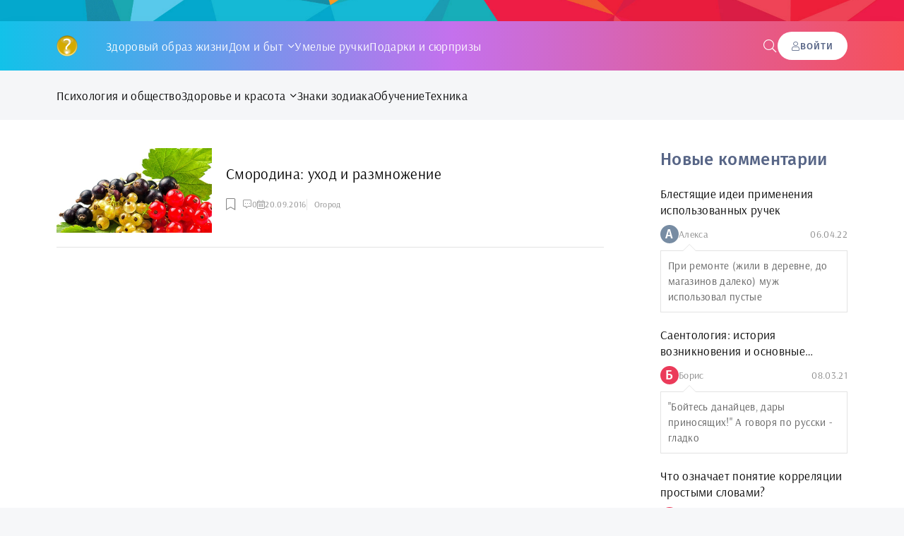

--- FILE ---
content_type: text/html; charset=utf-8
request_url: https://advi.club/tags/%D1%81%D0%BC%D0%BE%D1%80%D0%BE%D0%B4%D0%B8%D0%BD%D0%B0/
body_size: 7161
content:
<!DOCTYPE html>
<html lang="ru">
<head>
	<title>смородина » ADVI.club</title>
<meta name="charset" content="utf-8">
<meta name="title" content="смородина » ADVI.club">
<meta name="description" content="У каждого дачника есть смородина, но не все могут похвастаться хорошим урожаем. А все из-за плохого ухода за растением. Для тех, кто ещё не знает, как ухаживать за смородиной после сбора урожая, специалисты подготовили несколько советов.">
<meta name="keywords" content="">
<meta name="generator" content="DataLife Engine (https://dle-news.ru)">
<link rel="canonical" href="https://advi.club/tags/%D1%81%D0%BC%D0%BE%D1%80%D0%BE%D0%B4%D0%B8%D0%BD%D0%B0/">
<link rel="alternate" type="application/rss+xml" title="ADVI.club" href="https://advi.club/rss.xml">
<link rel="search" type="application/opensearchdescription+xml" title="ADVI.club" href="https://advi.club/index.php?do=opensearch">
<meta property="twitter:card" content="summary">
<meta property="twitter:title" content="смородина » ADVI.club">
<meta property="twitter:description" content="У каждого дачника есть смородина, но не все могут похвастаться хорошим урожаем. А все из-за плохого ухода за растением. Для тех, кто ещё не знает, как ухаживать за смородиной после сбора урожая, специалисты подготовили несколько советов.">
<meta property="og:type" content="article">
<meta property="og:site_name" content="ADVI.club">
<meta property="og:title" content="смородина » ADVI.club">
<meta property="og:description" content="У каждого дачника есть смородина, но не все могут похвастаться хорошим урожаем. А все из-за плохого ухода за растением. Для тех, кто ещё не знает, как ухаживать за смородиной после сбора урожая, специалисты подготовили несколько советов.">
	<meta name="viewport" content="width=device-width, initial-scale=1.0" />
	<meta name="theme-color" content="#362e3d">
	<link rel="preload" href="/templates/Advi2023/css/common.css" as="style">
	<link rel="preload" href="/templates/Advi2023/css/styles.css" as="style">
	<link rel="preload" href="/templates/Advi2023/css/engine.css" as="style">
	<link rel="preload" href="/templates/Advi2023/css/fontawesome.css" as="style">
	<link rel="preload" href="/templates/Advi2023/webfonts/arsenal-400.woff2" as="font" type="font/woff2" crossorigin>
	<link rel="preload" href="/templates/Advi2023/webfonts/arsenal-700.woff2" as="font" type="font/woff2" crossorigin>
	<link rel="preload" href="/templates/Advi2023/webfonts/fira-sans-500.woff2" as="font" type="font/woff2" crossorigin>
    <link rel="preload" href="/templates/Advi2023/webfonts/fa-light-300.woff2" as="font" type="font/woff2" crossorigin>
	<link rel="shortcut icon" href="/templates/Advi2023/images/favicon.svg" />
	<link href="/templates/Advi2023/css/common.css" type="text/css" rel="stylesheet" />
	<link href="/templates/Advi2023/css/styles.css" type="text/css" rel="stylesheet" />
	<link href="/templates/Advi2023/css/engine.css" type="text/css" rel="stylesheet" /> 
	<link href="/templates/Advi2023/css/fontawesome.css" type="text/css" rel="stylesheet" />
    <meta name="google-site-verification" content="rbX-8QJyVLJJ7aTXnAcjLnGjfjZUw7JRROq0ZEtlPBg" />
</head>

<body>

	<div class="wrapper">

		<div class="wrapper-container wrapper-main">

			<header class="header">
				<div class="header__one d-flex ai-center">
					<a href="/" class="logo header__logo"></a>
					<ul class="nav__list d-flex flex-grow-1 js-this-in-mobile-menu">
						<li><a href="/zdoroviy-obraz-zhizni">Здоровый образ жизни</a></li>
						<li class="submenu">
							<a href="/sovety-po-domy">Дом и быт</a>
							<ul class="nav__list-hidden">
								<li><a href="/domashniy-sad">Домашний сад</a></li>
                            	<li><a href="/kylinarnuye-sovety">Кулинарные советы</a></li>
								<li><a href="/ogorod">Огород</a></li>
                            	<li><a href="/sovety-po-domy">Советы по дому</a></li>
                           	 	<li><a href="/hobby">Хобби</a></li>
                                <li><a href="/clothes">Одежда</a></li>
							</ul>
						</li>
						<li><a href="/umeliye-rychki">Умелые ручки</a></li>
                        <li><a href="/podarki-i-surprizu">Подарки и сюрпризы</a></li>
					</ul>
					<button class="header__btn-search js-show-search"><span class="fal fa-search"></span></button>
					<button class="header__btn-login js-show-login"><span class="fal fa-user"></span><span>Войти</span></button>
					
					<button class="header__btn-menu d-none js-show-mobile-menu"><span class="fal fa-bars"></span></button>
					<div class="header__search search-block d-none">
						<form id="quicksearch" method="post">
							<input type="hidden" name="do" value="search">
							<input type="hidden" name="subaction" value="search">
							<input class="search-block__input" id="story" name="story" placeholder="Поиск по сайту..." type="text" autocomplete="off">
							<button class="search-block__btn" type="submit"><span class="fal fa-search"></span></button>
						</form>
					</div>
				</div>
				<div class="header__two d-flex ai-center">
					<ul class="nav__list d-flex js-this-in-mobile-menu">
						<li><a href="/psihologiya-i-obshhestvo">Психология и общество</a></li>
						<li class="submenu">
							<a href="/zdoroviy-obraz-zhizni">Здоровье и красота</a>
							<ul class="nav__list-hidden">
								<li><a href="/zdorovje-i-krasota">Уход за волосами</a></li>
                            	<li><a href="/zdoroviy-obraz-zhizni">Здоровый образ жизни</a></li>
                                <li><a href="/manikur-i-pedikur">Маникюр и педикюр</a></li>
							</ul>
						</li>
						<li><a href="/znaki-zodiaka">Знаки зодиака</a></li>
						<li><a href="/obucheniye">Обучение</a></li>
						<li><a href="/tehnika">Техника</a></li>
					</ul>
				</div>
			</header>

			<!-- END HEADER -->

			<div class="content">

				
				
				<div class="cols">

	<main class="col-main">

		<div class="sect">
			
			<div class="sect__content">
				<div id="dle-content">
<div class="item d-flex ai-center short">
    <div class="short__img img-fit-cover">
        <img src="/uploads/posts/2016-09/1474887477_vidy-sortov.jpg" loading="lazy" alt="Смородина: уход и размножение" class="anim">
    </div>
    <div class="short__desc flex-grow-1">
        <a class="short__title expand-link" href="https://advi.club/ogorod/54-smorodina-uhod-i-razmnozhenie.html"><div class="line-clamp">Смородина: уход и размножение</div></a>
        <div class="item__meta d-flex ai-center">
            <div class="item__meta-item item__fav">
                <span class="fal fa-bookmark js-show-login"></span>
                
            </div>
            <div class="item__meta-item bdl"><span class="fal fa-comment-alt-dots"></span>0</div>
            <div class="item__meta-item hm"><span class="fal fa-calendar-alt"></span>20.09.2016</div>
            <div class="item__meta-item flex-grow-1 ws-nowrap bdl">Огород</div>
        </div>
    </div>
</div>

</div>
			</div>
		</div>

	</main>

	<aside class="col-side">

		<div class="side-block">
			<div class="side-block__title">Новые комментарии</div>
			<div class="side-block__content"><div class="lcomm js-comm">
	<a class="ltitle expand-link" href="https://advi.club/umeliye-rychki/121-blestyaschie-idei-primeneniya-ispolzovannyh-ruchek.html#comment"><div class="line-clamp">Блестящие идеи применения использованных ручек</div></a>
	<div class="lmeta d-flex ai-center">	
		<div class="lav img-fit-cover js-comm-avatar"><img src="/templates/Advi2023/dleimages/noavatar.png" loading="lazy" alt="Алекса"></div>
		<div class="lname js-comm-author flex-grow-1 ws-nowrap">Алекса</div>
		<div class="ldate">06.04.22</div>
	</div>
	<div class="ltext">При ремонте (жили в деревне, до магазинов далеко) муж использовал пустые</div>
</div><div class="lcomm js-comm">
	<a class="ltitle expand-link" href="https://advi.club/psihologiya-i-obshhestvo/156-saentologiya-prostymi-slovami.html#comment"><div class="line-clamp">Саентология: история возникновения и основные принципы</div></a>
	<div class="lmeta d-flex ai-center">	
		<div class="lav img-fit-cover js-comm-avatar"><img src="/templates/Advi2023/dleimages/noavatar.png" loading="lazy" alt="Борис"></div>
		<div class="lname js-comm-author flex-grow-1 ws-nowrap">Борис</div>
		<div class="ldate">08.03.21</div>
	</div>
	<div class="ltext">&quot;Бойтесь данайцев, дары приносящих!&quot; А говоря по русски - гладко</div>
</div><div class="lcomm js-comm">
	<a class="ltitle expand-link" href="https://advi.club/psihologiya-i-obshhestvo/188-korrelyaciya-prostymi-slovami.html#comment"><div class="line-clamp">Что означает понятие корреляции простыми словами?</div></a>
	<div class="lmeta d-flex ai-center">	
		<div class="lav img-fit-cover js-comm-avatar"><img src="/templates/Advi2023/dleimages/noavatar.png" loading="lazy" alt="Лев"></div>
		<div class="lname js-comm-author flex-grow-1 ws-nowrap">Лев</div>
		<div class="ldate">30.12.20</div>
	</div>
	<div class="ltext">Статья, которую я искал 2 недели. Простите, я снова плачу!</div>
</div></div>
		</div>

		<div class="side-block">
			<div class="side-block__title">Популярные новости</div>
			<div class="side-block__content"><div class="int d-flex ai-center">
    <div class="int__img img-fit-cover">
        <img src="/uploads/posts/2025-12/reg-eyes.webp" loading="lazy" alt="Вред гаджетов для зрения">
    </div>
    <div class="int__desc flex-grow-1">
        <a class="int__title expand-link" href="https://advi.club/zdoroviy-obraz-zhizni/542-vred-gadzhetov-dlja-zrenija.html"><div class="line-clamp">Вред гаджетов для зрения</div></a>
    </div>
</div><div class="int d-flex ai-center">
    <div class="int__img img-fit-cover">
        <img src="/uploads/posts/2025-12/images.jpg" loading="lazy" alt="Як підготувати город до нового сезону: практичні поради без зайвих витрат">
    </div>
    <div class="int__desc flex-grow-1">
        <a class="int__title expand-link" href="https://advi.club/ogorod/541-jak-pidgotuvati-gorod-do-novogo-sezonu-praktichni-poradi-bez-zajvih-vitrat.html"><div class="line-clamp">Як підготувати город до нового сезону: практичні поради без зайвих витрат</div></a>
    </div>
</div><div class="int d-flex ai-center">
    <div class="int__img img-fit-cover">
        <img src="/uploads/posts/2025-12/technika.webp" loading="lazy" alt="Как выбрать технику для дома без лишних ошибок">
    </div>
    <div class="int__desc flex-grow-1">
        <a class="int__title expand-link" href="https://advi.club/sovety-po-domy/540-kak-vybrat-tehniku-dlja-doma-bez-lishnih-oshibok.html"><div class="line-clamp">Как выбрать технику для дома без лишних ошибок</div></a>
    </div>
</div><div class="int d-flex ai-center">
    <div class="int__img img-fit-cover">
        <img src="/uploads/posts/2025-12/omega-32.jpg" loading="lazy" alt="Омега 3-6-9: комплекс для гармоничной работы организма">
    </div>
    <div class="int__desc flex-grow-1">
        <a class="int__title expand-link" href="https://advi.club/zdoroviy-obraz-zhizni/539-omega-3-6-9-kompleks-dlja-garmonichnoj-raboty-organizma.html"><div class="line-clamp">Омега 3-6-9: комплекс для гармоничной работы организма</div></a>
    </div>
</div><div class="int d-flex ai-center">
    <div class="int__img img-fit-cover">
        <img src="/uploads/posts/2025-11/superman.webp" loading="lazy" alt="Супермен возвращается: новый взгляд на вечного героя">
    </div>
    <div class="int__desc flex-grow-1">
        <a class="int__title expand-link" href="https://advi.club/v-mire-kino/538-supermen-vozvraschaetsja-novyj-vzgljad-na-vechnogo-geroja.html"><div class="line-clamp">Супермен возвращается: новый взгляд на вечного героя</div></a>
    </div>
</div><div class="int d-flex ai-center">
    <div class="int__img img-fit-cover">
        <img src="/uploads/posts/2025-10/6d2b206cbb46640305d490429d39e363.jpg" loading="lazy" alt="Что нужно учесть при заказе кухни: ключевые моменты перед выбором">
    </div>
    <div class="int__desc flex-grow-1">
        <a class="int__title expand-link" href="https://advi.club/sovety-po-domy/537-chto-nuzhno-uchest-pri-zakaze-kuhni-kljuchevye-momenty-pered-vyborom.html"><div class="line-clamp">Что нужно учесть при заказе кухни: ключевые моменты перед выбором</div></a>
    </div>
</div></div>
		</div>
		<!--<div class="side-block side-block--sticky">
			<img src="/templates/Advi2023/images/rkl.png" loading="lazy" alt="">
		</div>-->

	</aside>

</div>
				

			</div>

			<!-- END CONTENT -->

			

			

			<footer class="footer vw100">
				<div class="footer__one d-flex ai-center">
					<ul class="footer__menu d-flex flex-grow-1">
						<li><a href="/o-proekte.html">О проекте</a></li>
						<li><a href="/contacts.html">Реклама</a></li>
						<li><a href="https://bigrich.click/" target="_blank">Медиагруппа BIGRich.click</a></li>
					</ul>
					<!--<ul class="footer__socials d-flex">
						<li><a href="#" class="fb"><img src="/templates/Advi2023/images/i-fb.svg" alt="" loading=""lazy"></a></li>
						<li><a href="#" class="tw"><img src="/templates/Advi2023/images/i-tw.svg" alt="" loading=""lazy"></a></li>
						<li><a href="#" class="inst"><img src="/templates/Advi2023/images/i-inst.svg" alt="" loading=""lazy"></a></li>
						<li><a href="#" class="yt"><img src="/templates/Advi2023/images/i-yt.svg" alt="" loading=""lazy"></a></li>
						<li><a href="#" class="vk"><img src="/templates/Advi2023/images/i-vk.svg" alt="" loading=""lazy"></a></li>
						<li><a href="#" class="tlg"><img src="/templates/Advi2023/images/i-tlg.svg" alt="" loading=""lazy"></a></li>
					</ul>-->
				</div>
				<div class="footer__two d-flex ai-center vw100">
					<div class="logo footer__logo">Advi.club</div>
					<div class="footer__text flex-grow-1">
						© 2025. Все права защищены. 
                        <br>Копирование материала разрешается только с активной ссылкой на источник.
					</div>
					<div class="footer__counter">
                        <!--LiveInternet counter--><script type="text/javascript">
document.write("<a href='//www.liveinternet.ru/click' "+
"target=_blank><img src='//counter.yadro.ru/hit?t21.6;r"+
escape(document.referrer)+((typeof(screen)=="undefined")?"":
";s"+screen.width+"*"+screen.height+"*"+(screen.colorDepth?
screen.colorDepth:screen.pixelDepth))+";u"+escape(document.URL)+
";"+Math.random()+
"' alt='' title='LiveInternet: показано число просмотров за 24"+
" часа, посетителей за 24 часа и за сегодня' "+
"border='0' width='88' height='31'><\/a>")
</script><!--/LiveInternet-->
                            <script type="text/javascript">
<!--
var _acic={dataProvider:10};(function(){var e=document.createElement("script");e.type="text/javascript";e.async=true;e.src="https://www.acint.net/aci.js";var t=document.getElementsByTagName("script")[0];t.parentNode.insertBefore(e,t)})()
//-->
</script> <!-- PR.sape counter -->
                            <!-- Yandex.Metrika counter -->
<script type="text/javascript" >
    (function (d, w, c) {
        (w[c] = w[c] || []).push(function() {
            try {
                w.yaCounter35304350 = new Ya.Metrika({
                    id:35304350,
                    clickmap:true,
                    trackLinks:true,
                    accurateTrackBounce:true
                });
            } catch(e) { }
        });

        var n = d.getElementsByTagName("script")[0],
            s = d.createElement("script"),
            f = function () { n.parentNode.insertBefore(s, n); };
        s.type = "text/javascript";
        s.async = true;
        s.src = "https://mc.yandex.ru/metrika/watch.js";

        if (w.opera == "[object Opera]") {
            d.addEventListener("DOMContentLoaded", f, false);
        } else { f(); }
    })(document, window, "yandex_metrika_callbacks");
</script>
<noscript><div><img src="https://mc.yandex.ru/watch/35304350" style="position:absolute; left:-9999px;" alt="" /></div></noscript>
<!-- /Yandex.Metrika counter -->       
						<!--<img src="/templates/Advi2023/images/counter.gif" loading="lazy" alt="">-->
					</div>
				</div>
			</footer>

			<!-- END FOOTER -->

		</div>

		<!-- END WRAPPER-MAIN -->

	</div>

	<!-- END WRAPPER -->

	

<div class="login login--not-logged d-none">
	<div class="login__header d-flex jc-space-between ai-center">
		<div class="login__title stretch-free-width ws-nowrap">Войти <a href="/?do=register">Регистрация</a></div>
		<div class="login__close"><span class="fal fa-times"></span></div>
	</div>
	<form method="post">
	<div class="login__content">
		<div class="login__row">
			<div class="login__caption">Логин:</div>
			<div class="login__input"><input type="text" name="login_name" id="login_name" placeholder="Ваш логин"/></div>
			<span class="fal fa-user"></span>
		</div>
		<div class="login__row">
			<div class="login__caption">Пароль: <a href="https://advi.club/index.php?do=lostpassword">Забыли пароль?</a></div>
			<div class="login__input"><input type="password" name="login_password" id="login_password" placeholder="Ваш пароль" /></div>
			<span class="fal fa-lock"></span>
		</div>
		<label class="login__row checkbox" for="login_not_save">
			<input type="checkbox" name="login_not_save" id="login_not_save" value="1"/>
			<span>Не запоминать меня</span>
		</label>
		<div class="login__row">
			<button onclick="submit();" type="submit" title="Вход">Войти на сайт</button>
			<input name="login" type="hidden" id="login" value="submit" />
		</div>
	</div>
	<div class="login__social">
		<div class="login__social-caption">Или войти через</div>
		<div class="login__social-btns">
			
			
			
			
			
			
		</div>
	</div>
	</form>
</div>

	
<script src="/engine/classes/min/index.php?g=general&amp;v=95e0e"></script>
<script src="/engine/classes/min/index.php?f=engine/classes/js/jqueryui.js,engine/classes/js/dle_js.js&amp;v=95e0e" defer></script>
<script type="application/ld+json">{"@context":"https://schema.org","@graph":[{"@type":"BreadcrumbList","@context":"https://schema.org/","itemListElement":[{"@type":"ListItem","position":1,"item":{"@id":"https://advi.club/","name":"Advi.club"}},{"@type":"ListItem","position":2,"item":{"@id":"https://advi.club/tags/","name":"Облако тегов"}},{"@type":"ListItem","position":3,"item":{"@id":"https://advi.club/tags/%D1%81%D0%BC%D0%BE%D1%80%D0%BE%D0%B4%D0%B8%D0%BD%D0%B0/","name":"смородина"}}]}]}</script>
	<script src="/templates/Advi2023/js/libs.js"></script>
	<script>
<!--
var dle_root       = '/';
var dle_admin      = '';
var dle_login_hash = '327a251e2a74a078041f7b3de93db39b818c3f7a';
var dle_group      = 5;
var dle_skin       = 'Advi2023';
var dle_wysiwyg    = '0';
var quick_wysiwyg  = '2';
var dle_min_search = '4';
var dle_act_lang   = ["Да", "Нет", "Ввод", "Отмена", "Сохранить", "Удалить", "Загрузка. Пожалуйста, подождите..."];
var menu_short     = 'Быстрое редактирование';
var menu_full      = 'Полное редактирование';
var menu_profile   = 'Просмотр профиля';
var menu_send      = 'Отправить сообщение';
var menu_uedit     = 'Админцентр';
var dle_info       = 'Информация';
var dle_confirm    = 'Подтверждение';
var dle_prompt     = 'Ввод информации';
var dle_req_field  = ["Заполните поле с именем", "Заполните поле с сообщением", "Заполните поле с темой сообщения"];
var dle_del_agree  = 'Вы действительно хотите удалить? Данное действие невозможно будет отменить';
var dle_spam_agree = 'Вы действительно хотите отметить пользователя как спамера? Это приведёт к удалению всех его комментариев';
var dle_c_title    = 'Отправка жалобы';
var dle_complaint  = 'Укажите текст Вашей жалобы для администрации:';
var dle_mail       = 'Ваш e-mail:';
var dle_big_text   = 'Выделен слишком большой участок текста.';
var dle_orfo_title = 'Укажите комментарий для администрации к найденной ошибке на странице:';
var dle_p_send     = 'Отправить';
var dle_p_send_ok  = 'Уведомление успешно отправлено';
var dle_save_ok    = 'Изменения успешно сохранены. Обновить страницу?';
var dle_reply_title= 'Ответ на комментарий';
var dle_tree_comm  = '0';
var dle_del_news   = 'Удалить статью';
var dle_sub_agree  = 'Вы действительно хотите подписаться на комментарии к данной публикации?';
var dle_unsub_agree  = 'Вы действительно хотите отписаться от комментариев к данной публикации?';
var dle_captcha_type  = '0';
var dle_share_interesting  = ["Поделиться ссылкой на выделенный текст", "Twitter", "Facebook", "Вконтакте", "Прямая ссылка:", "Нажмите правой клавишей мыши и выберите «Копировать ссылку»"];
var DLEPlayerLang     = {prev: 'Предыдущий',next: 'Следующий',play: 'Воспроизвести',pause: 'Пауза',mute: 'Выключить звук', unmute: 'Включить звук', settings: 'Настройки', enterFullscreen: 'На полный экран', exitFullscreen: 'Выключить полноэкранный режим', speed: 'Скорость', normal: 'Обычная', quality: 'Качество', pip: 'Режим PiP'};
var allow_dle_delete_news   = false;
var dle_search_delay   = false;
var dle_search_value   = '';
jQuery(function($){
FastSearch();
});
//-->
</script>
</body>
</html>

<!-- DataLife Engine Copyright SoftNews Media Group (http://dle-news.ru) -->


--- FILE ---
content_type: image/svg+xml
request_url: https://advi.club/templates/Advi2023/images/logo.svg
body_size: 1196
content:
<svg viewBox="0 0 213 213" xmlns="http://www.w3.org/2000/svg" xmlns:xlink="http://www.w3.org/1999/xlink"><linearGradient id="a" gradientUnits="userSpaceOnUse" x1="286" x2="285" y1="574.36" y2="370.36"><stop offset="0" stop-color="#a80"/><stop offset="1" stop-color="#ffe680"/></linearGradient><linearGradient id="b" gradientUnits="userSpaceOnUse" x1="293.37" x2="290.02" y1="445.99" y2="370.11"><stop offset="0" stop-color="#b3b3b3" stop-opacity=".4"/><stop offset="1" stop-color="#fff" stop-opacity="0"/></linearGradient><linearGradient id="c" gradientUnits="userSpaceOnUse" x1="278" x2="277" y1="550.36" y2="492.36"><stop offset="0" stop-color="#fff"/><stop offset="1" stop-color="#fff" stop-opacity="0"/></linearGradient><filter id="d" color-interpolation-filters="sRGB" height="1.672" width="1.672" x="-.336" y="-.336"><feGaussianBlur stdDeviation="8.82"/></filter><g transform="translate(-179.5 -364.86)"><path d="m390 471.86c0 57.161-46.339 103.5-103.5 103.5s-103.5-46.339-103.5-103.5 46.339-103.5 103.5-103.5 103.5 46.339 103.5 103.5z" fill="url(#a)" stroke="#540" transform="matrix(1 0 0 -1 0 943.72)"/><path d="m286.5 382.25c-49.558 0-89.625 40.067-89.625 89.625s40.067 89.625 89.625 89.625 89.625-40.067 89.625-89.625-40.067-89.625-89.625-89.625z" fill="#d4aa00"/><path d="m283.43 478.92c-.32552-.96353-.48828-1.9922-.48828-3.0859 0-.85937.19531-1.7285.58594-2.6074.39062-.87889 1.3867-2.0931 2.9883-3.6426 1.6406-1.5495 2.6465-2.7148 3.0176-3.4961.37108-.78123.55663-1.5234.55664-2.2266-.00001-1.25-.44272-2.2363-1.3281-2.959-.88542-.72262-2.0117-1.084-3.3789-1.084-2.3828.00003-4.4662.93753-6.25 2.8125v-4.0039c2.1745-1.3541 4.4336-2.0312 6.7773-2.0312 2.3958.00003 4.3196.6055 5.7715 1.8164 1.4518 1.211 2.1777 2.8646 2.1777 4.9609-.00002 1.0026-.21486 2.0215-.64453 3.0566-.4297 1.0352-1.5495 2.4121-3.3594 4.1309-1.3672 1.2891-2.2852 2.2982-2.7539 3.0273-.46876.72918-.70314 1.5169-.70313 2.3633-.00001.95053.22786 1.9401.6836 2.9688zm-.48828 6.3867c0-.67708.24739-1.2598.74219-1.748.49478-.48827 1.0872-.73241 1.7773-.73242.6901.00001 1.2826.24415 1.7774.73242.49478.48829.74217 1.071.74218 1.748-.00001.65104-.24415 1.2207-.73242 1.709-.48829.48828-1.0514.73242-1.6894.73242-.78126 0-1.4128-.2474-1.8945-.74219-.48178-.49479-.72266-1.0612-.72266-1.6992z" fill="#fff" transform="matrix(4.9483 0 0 4.9483 -1131.2 -1861.8)"/><path d="m394 406.86c0 22.92-47.682 41.5-106.5 41.5s-106.5-18.58-106.5-41.5 47.682-41.5 106.5-41.5 106.5 18.58 106.5 41.5z" fill="url(#b)" transform="matrix(.59624 0 0 .84337 115.08 70.225)"/><path d="m309 522.86c0 17.397-14.103 31.5-31.5 31.5s-31.5-14.103-31.5-31.5 14.103-31.5 31.5-31.5 31.5 14.103 31.5 31.5z" fill="url(#c)" filter="url(#d)" transform="translate(9)"/></g></svg>